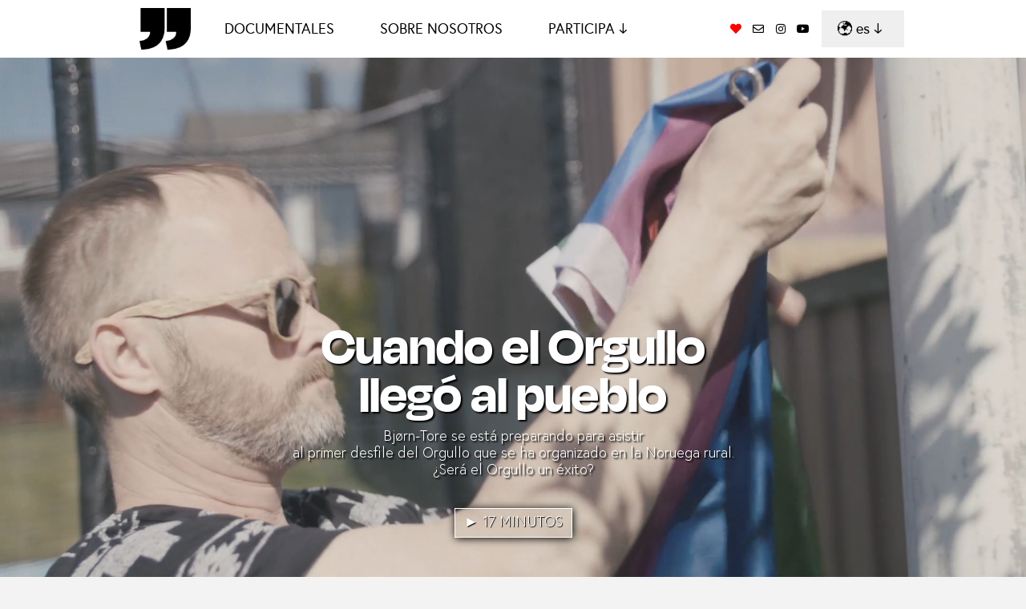

--- FILE ---
content_type: text/html; charset=UTF-8
request_url: https://www.99.media/es/
body_size: 13011
content:
<!doctype html>
<html lang="es-ES">
<head>
	<meta charset="UTF-8">
	<meta name="viewport" content="width=device-width, initial-scale=1">
	<link rel="profile" href="https://gmpg.org/xfn/11">
	<meta name='robots' content='index, follow, max-image-preview:large, max-snippet:-1, max-video-preview:-1' />
<link rel="alternate" href="https://www.99.media/en/" hreflang="en" />
<link rel="alternate" href="https://www.99.media/es/" hreflang="es" />
<link rel="alternate" href="https://www.99.media/ar/" hreflang="ar" />
<link rel="alternate" href="https://www.99.media/fr/" hreflang="fr" />
<link rel="alternate" href="https://www.99.media/pt/" hreflang="pt" />
<link rel="alternate" href="https://www.99.media/de/" hreflang="de" />
<link rel="alternate" href="https://www.99.media/it/" hreflang="it" />
<link rel="alternate" href="https://www.99.media/zh-cn/" hreflang="zh-CN" />
<link rel="alternate" href="https://www.99.media/zh-tw/" hreflang="zh-TW" />
<link rel="alternate" href="https://www.99.media/pl/" hreflang="pl" />
<link rel="alternate" href="https://www.99.media/hr/" hreflang="hr" />
<link rel="alternate" href="https://www.99.media/ro/" hreflang="ro" />
<link rel="alternate" href="https://www.99.media/" hreflang="x-default" />

	<!-- This site is optimized with the Yoast SEO plugin v26.8 - https://yoast.com/product/yoast-seo-wordpress/ -->
	<title>Cortometrajes documentales de todo el mundo, para todas y todos</title>
	<meta name="description" content="99 es una plataforma que emite cortometrajes documentales subtitulados en más de 10 idiomas. Creemos en el poder de las historias reales." />
	<link rel="canonical" href="https://www.99.media/es/" />
	<meta property="og:locale" content="es_ES" />
	<meta property="og:locale:alternate" content="en_GB" />
	<meta property="og:locale:alternate" content="ar_AR" />
	<meta property="og:locale:alternate" content="fr_FR" />
	<meta property="og:locale:alternate" content="pt_PT" />
	<meta property="og:locale:alternate" content="de_DE" />
	<meta property="og:locale:alternate" content="it_IT" />
	<meta property="og:locale:alternate" content="zh_CN" />
	<meta property="og:locale:alternate" content="zh_TW" />
	<meta property="og:locale:alternate" content="" />
	<meta property="og:locale:alternate" content="hr_HR" />
	<meta property="og:locale:alternate" content="ro_RO" />
	<meta property="og:type" content="website" />
	<meta property="og:title" content="Cortometrajes documentales de todo el mundo, para todas y todos" />
	<meta property="og:description" content="99 es una plataforma que emite cortometrajes documentales subtitulados en más de 10 idiomas. Creemos en el poder de las historias reales." />
	<meta property="og:url" content="https://www.99.media/es/" />
	<meta property="og:site_name" content="99" />
	<meta property="article:publisher" content="http://www.facebook.com/99docs" />
	<meta property="article:modified_time" content="2025-11-27T09:08:48+00:00" />
	<meta property="og:image" content="https://www.99.media/wp-content/uploads/2022/11/Tungrus-04-99.media_.png" />
	<meta property="og:image:width" content="1724" />
	<meta property="og:image:height" content="936" />
	<meta property="og:image:type" content="image/png" />
	<meta name="twitter:card" content="summary_large_image" />
	<meta name="twitter:image" content="https://www.99.media/wp-content/uploads/2022/11/Tungrus-04-99.media_.png" />
	<meta name="twitter:site" content="@99media_" />
	<script type="application/ld+json" class="yoast-schema-graph">{"@context":"https://schema.org","@graph":[{"@type":"WebPage","@id":"https://www.99.media/es/","url":"https://www.99.media/es/","name":"Cortometrajes documentales de todo el mundo, para todas y todos","isPartOf":{"@id":"https://www.99.media/es/#website"},"about":{"@id":"https://www.99.media/es/#organization"},"primaryImageOfPage":{"@id":"https://www.99.media/es/#primaryimage"},"image":{"@id":"https://www.99.media/es/#primaryimage"},"thumbnailUrl":"https://www.99.media/wp-content/uploads/2022/11/Tungrus-04-99.media_.png","datePublished":"2015-10-07T11:33:49+00:00","dateModified":"2025-11-27T09:08:48+00:00","description":"99 es una plataforma que emite cortometrajes documentales subtitulados en más de 10 idiomas. Creemos en el poder de las historias reales.","breadcrumb":{"@id":"https://www.99.media/es/#breadcrumb"},"inLanguage":"es","potentialAction":[{"@type":"ReadAction","target":["https://www.99.media/es/"]}]},{"@type":"ImageObject","inLanguage":"es","@id":"https://www.99.media/es/#primaryimage","url":"https://www.99.media/wp-content/uploads/2022/11/Tungrus-04-99.media_.png","contentUrl":"https://www.99.media/wp-content/uploads/2022/11/Tungrus-04-99.media_.png","width":1724,"height":936,"caption":"Tungrus | 99.media"},{"@type":"BreadcrumbList","@id":"https://www.99.media/es/#breadcrumb","itemListElement":[{"@type":"ListItem","position":1,"name":"Home"}]},{"@type":"WebSite","@id":"https://www.99.media/es/#website","url":"https://www.99.media/es/","name":"99","description":"Short Documentary Films for All","publisher":{"@id":"https://www.99.media/es/#organization"},"potentialAction":[{"@type":"SearchAction","target":{"@type":"EntryPoint","urlTemplate":"https://www.99.media/es/?s={search_term_string}"},"query-input":{"@type":"PropertyValueSpecification","valueRequired":true,"valueName":"search_term_string"}}],"inLanguage":"es"},{"@type":"Organization","@id":"https://www.99.media/es/#organization","name":"99.media","url":"https://www.99.media/es/","logo":{"@type":"ImageObject","inLanguage":"es","@id":"https://www.99.media/es/#/schema/logo/image/","url":"https://www.99.media/wp-content/uploads/2015/10/cropped-Logo_2501-e1444938429828.png","contentUrl":"https://www.99.media/wp-content/uploads/2015/10/cropped-Logo_2501-e1444938429828.png","width":100,"height":100,"caption":"99.media"},"image":{"@id":"https://www.99.media/es/#/schema/logo/image/"},"sameAs":["http://www.facebook.com/99docs","https://x.com/99media_","http://www.youtube.com/channel/UC8TNf0qmrRO6NvbbWLpVLEQ"]}]}</script>
	<!-- / Yoast SEO plugin. -->


<link rel="alternate" type="application/rss+xml" title="99 &raquo; Feed" href="https://www.99.media/es/feed/" />
<link rel="alternate" type="application/rss+xml" title="99 &raquo; Feed de los comentarios" href="https://www.99.media/es/comments/feed/" />
<link rel="alternate" title="oEmbed (JSON)" type="application/json+oembed" href="https://www.99.media/wp-json/oembed/1.0/embed?url=https%3A%2F%2Fwww.99.media%2Fes%2F&#038;lang=es" />
<link rel="alternate" title="oEmbed (XML)" type="text/xml+oembed" href="https://www.99.media/wp-json/oembed/1.0/embed?url=https%3A%2F%2Fwww.99.media%2Fes%2F&#038;format=xml&#038;lang=es" />
<style id='wp-img-auto-sizes-contain-inline-css'>
img:is([sizes=auto i],[sizes^="auto," i]){contain-intrinsic-size:3000px 1500px}
/*# sourceURL=wp-img-auto-sizes-contain-inline-css */
</style>
<style id='wp-emoji-styles-inline-css'>

	img.wp-smiley, img.emoji {
		display: inline !important;
		border: none !important;
		box-shadow: none !important;
		height: 1em !important;
		width: 1em !important;
		margin: 0 0.07em !important;
		vertical-align: -0.1em !important;
		background: none !important;
		padding: 0 !important;
	}
/*# sourceURL=wp-emoji-styles-inline-css */
</style>
<style id='classic-theme-styles-inline-css'>
/*! This file is auto-generated */
.wp-block-button__link{color:#fff;background-color:#32373c;border-radius:9999px;box-shadow:none;text-decoration:none;padding:calc(.667em + 2px) calc(1.333em + 2px);font-size:1.125em}.wp-block-file__button{background:#32373c;color:#fff;text-decoration:none}
/*# sourceURL=/wp-includes/css/classic-themes.min.css */
</style>
<style id='wpgb-head-inline-css'>
.wp-grid-builder:not(.wpgb-template),.wpgb-facet{opacity:0.01}.wpgb-facet fieldset{margin:0;padding:0;border:none;outline:none;box-shadow:none}.wpgb-facet fieldset:last-child{margin-bottom:40px;}.wpgb-facet fieldset legend.wpgb-sr-only{height:1px;width:1px}
/*# sourceURL=wpgb-head-inline-css */
</style>
<link rel='stylesheet' id='hello-elementor-css' href='https://www.99.media/wp-content/themes/hello-elementor/style.min.css?ver=3.0.1' media='all' />
<link rel='stylesheet' id='hello-elementor-theme-style-css' href='https://www.99.media/wp-content/themes/hello-elementor/theme.min.css?ver=3.0.1' media='all' />
<link rel='stylesheet' id='hello-elementor-header-footer-css' href='https://www.99.media/wp-content/themes/hello-elementor/header-footer.min.css?ver=3.0.1' media='all' />
<link rel='stylesheet' id='elementor-icons-css' href='https://www.99.media/wp-content/plugins/elementor/assets/lib/eicons/css/elementor-icons.min.css?ver=5.30.0' media='all' />
<link rel='stylesheet' id='elementor-frontend-css' href='https://www.99.media/wp-content/plugins/elementor/assets/css/frontend.min.css?ver=3.23.4' media='all' />
<link rel='stylesheet' id='swiper-css' href='https://www.99.media/wp-content/plugins/elementor/assets/lib/swiper/v8/css/swiper.min.css?ver=8.4.5' media='all' />
<link rel='stylesheet' id='elementor-post-31029-css' href='https://www.99.media/wp-content/uploads/elementor/css/post-31029.css?ver=1766335133' media='all' />
<link rel='stylesheet' id='elementor-pro-css' href='https://www.99.media/wp-content/plugins/elementor-pro/assets/css/frontend.min.css?ver=3.15.0' media='all' />
<link rel='stylesheet' id='font-awesome-5-all-css' href='https://www.99.media/wp-content/plugins/elementor/assets/lib/font-awesome/css/all.min.css?ver=3.23.4' media='all' />
<link rel='stylesheet' id='font-awesome-4-shim-css' href='https://www.99.media/wp-content/plugins/elementor/assets/lib/font-awesome/css/v4-shims.min.css?ver=3.23.4' media='all' />
<link rel='stylesheet' id='elementor-post-16477-css' href='https://www.99.media/wp-content/uploads/elementor/css/post-16477.css?ver=1766337035' media='all' />
<link rel='stylesheet' id='elementor-post-32381-css' href='https://www.99.media/wp-content/uploads/elementor/css/post-32381.css?ver=1766335172' media='all' />
<link rel='stylesheet' id='elementor-icons-shared-0-css' href='https://www.99.media/wp-content/plugins/elementor/assets/lib/font-awesome/css/fontawesome.min.css?ver=5.15.3' media='all' />
<link rel='stylesheet' id='elementor-icons-fa-solid-css' href='https://www.99.media/wp-content/plugins/elementor/assets/lib/font-awesome/css/solid.min.css?ver=5.15.3' media='all' />
<link rel='stylesheet' id='elementor-icons-fa-regular-css' href='https://www.99.media/wp-content/plugins/elementor/assets/lib/font-awesome/css/regular.min.css?ver=5.15.3' media='all' />
<link rel='stylesheet' id='elementor-icons-fa-brands-css' href='https://www.99.media/wp-content/plugins/elementor/assets/lib/font-awesome/css/brands.min.css?ver=5.15.3' media='all' />
<script src="https://www.99.media/wp-content/plugins/elementor/assets/lib/font-awesome/js/v4-shims.min.js?ver=3.23.4" id="font-awesome-4-shim-js"></script>
<link rel="https://api.w.org/" href="https://www.99.media/wp-json/" /><link rel="alternate" title="JSON" type="application/json" href="https://www.99.media/wp-json/wp/v2/pages/16477" /><link rel="EditURI" type="application/rsd+xml" title="RSD" href="https://www.99.media/xmlrpc.php?rsd" />

<link rel='shortlink' href='https://www.99.media/' />
<noscript><style>.wp-grid-builder .wpgb-card.wpgb-card-hidden .wpgb-card-wrapper{opacity:1!important;visibility:visible!important;transform:none!important}.wpgb-facet {opacity:1!important;pointer-events:auto!important}.wpgb-facet *:not(.wpgb-pagination-facet){display:none}</style></noscript>			<style>
				.e-con.e-parent:nth-of-type(n+4):not(.e-lazyloaded):not(.e-no-lazyload),
				.e-con.e-parent:nth-of-type(n+4):not(.e-lazyloaded):not(.e-no-lazyload) * {
					background-image: none !important;
				}
				@media screen and (max-height: 1024px) {
					.e-con.e-parent:nth-of-type(n+3):not(.e-lazyloaded):not(.e-no-lazyload),
					.e-con.e-parent:nth-of-type(n+3):not(.e-lazyloaded):not(.e-no-lazyload) * {
						background-image: none !important;
					}
				}
				@media screen and (max-height: 640px) {
					.e-con.e-parent:nth-of-type(n+2):not(.e-lazyloaded):not(.e-no-lazyload),
					.e-con.e-parent:nth-of-type(n+2):not(.e-lazyloaded):not(.e-no-lazyload) * {
						background-image: none !important;
					}
				}
			</style>
			<link rel="icon" href="https://www.99.media/wp-content/uploads/2015/02/cropped-Logo_ICO-32x32.png" sizes="32x32" />
<link rel="icon" href="https://www.99.media/wp-content/uploads/2015/02/cropped-Logo_ICO-192x192.png" sizes="192x192" />
<link rel="apple-touch-icon" href="https://www.99.media/wp-content/uploads/2015/02/cropped-Logo_ICO-180x180.png" />
<meta name="msapplication-TileImage" content="https://www.99.media/wp-content/uploads/2015/02/cropped-Logo_ICO-270x270.png" />
		<style id="wp-custom-css">
			.page .entry-title {

display: none;

}

		</style>
		<style id='global-styles-inline-css'>
:root{--wp--preset--aspect-ratio--square: 1;--wp--preset--aspect-ratio--4-3: 4/3;--wp--preset--aspect-ratio--3-4: 3/4;--wp--preset--aspect-ratio--3-2: 3/2;--wp--preset--aspect-ratio--2-3: 2/3;--wp--preset--aspect-ratio--16-9: 16/9;--wp--preset--aspect-ratio--9-16: 9/16;--wp--preset--color--black: #000000;--wp--preset--color--cyan-bluish-gray: #abb8c3;--wp--preset--color--white: #ffffff;--wp--preset--color--pale-pink: #f78da7;--wp--preset--color--vivid-red: #cf2e2e;--wp--preset--color--luminous-vivid-orange: #ff6900;--wp--preset--color--luminous-vivid-amber: #fcb900;--wp--preset--color--light-green-cyan: #7bdcb5;--wp--preset--color--vivid-green-cyan: #00d084;--wp--preset--color--pale-cyan-blue: #8ed1fc;--wp--preset--color--vivid-cyan-blue: #0693e3;--wp--preset--color--vivid-purple: #9b51e0;--wp--preset--gradient--vivid-cyan-blue-to-vivid-purple: linear-gradient(135deg,rgb(6,147,227) 0%,rgb(155,81,224) 100%);--wp--preset--gradient--light-green-cyan-to-vivid-green-cyan: linear-gradient(135deg,rgb(122,220,180) 0%,rgb(0,208,130) 100%);--wp--preset--gradient--luminous-vivid-amber-to-luminous-vivid-orange: linear-gradient(135deg,rgb(252,185,0) 0%,rgb(255,105,0) 100%);--wp--preset--gradient--luminous-vivid-orange-to-vivid-red: linear-gradient(135deg,rgb(255,105,0) 0%,rgb(207,46,46) 100%);--wp--preset--gradient--very-light-gray-to-cyan-bluish-gray: linear-gradient(135deg,rgb(238,238,238) 0%,rgb(169,184,195) 100%);--wp--preset--gradient--cool-to-warm-spectrum: linear-gradient(135deg,rgb(74,234,220) 0%,rgb(151,120,209) 20%,rgb(207,42,186) 40%,rgb(238,44,130) 60%,rgb(251,105,98) 80%,rgb(254,248,76) 100%);--wp--preset--gradient--blush-light-purple: linear-gradient(135deg,rgb(255,206,236) 0%,rgb(152,150,240) 100%);--wp--preset--gradient--blush-bordeaux: linear-gradient(135deg,rgb(254,205,165) 0%,rgb(254,45,45) 50%,rgb(107,0,62) 100%);--wp--preset--gradient--luminous-dusk: linear-gradient(135deg,rgb(255,203,112) 0%,rgb(199,81,192) 50%,rgb(65,88,208) 100%);--wp--preset--gradient--pale-ocean: linear-gradient(135deg,rgb(255,245,203) 0%,rgb(182,227,212) 50%,rgb(51,167,181) 100%);--wp--preset--gradient--electric-grass: linear-gradient(135deg,rgb(202,248,128) 0%,rgb(113,206,126) 100%);--wp--preset--gradient--midnight: linear-gradient(135deg,rgb(2,3,129) 0%,rgb(40,116,252) 100%);--wp--preset--font-size--small: 13px;--wp--preset--font-size--medium: 20px;--wp--preset--font-size--large: 36px;--wp--preset--font-size--x-large: 42px;--wp--preset--spacing--20: 0.44rem;--wp--preset--spacing--30: 0.67rem;--wp--preset--spacing--40: 1rem;--wp--preset--spacing--50: 1.5rem;--wp--preset--spacing--60: 2.25rem;--wp--preset--spacing--70: 3.38rem;--wp--preset--spacing--80: 5.06rem;--wp--preset--shadow--natural: 6px 6px 9px rgba(0, 0, 0, 0.2);--wp--preset--shadow--deep: 12px 12px 50px rgba(0, 0, 0, 0.4);--wp--preset--shadow--sharp: 6px 6px 0px rgba(0, 0, 0, 0.2);--wp--preset--shadow--outlined: 6px 6px 0px -3px rgb(255, 255, 255), 6px 6px rgb(0, 0, 0);--wp--preset--shadow--crisp: 6px 6px 0px rgb(0, 0, 0);}:where(.is-layout-flex){gap: 0.5em;}:where(.is-layout-grid){gap: 0.5em;}body .is-layout-flex{display: flex;}.is-layout-flex{flex-wrap: wrap;align-items: center;}.is-layout-flex > :is(*, div){margin: 0;}body .is-layout-grid{display: grid;}.is-layout-grid > :is(*, div){margin: 0;}:where(.wp-block-columns.is-layout-flex){gap: 2em;}:where(.wp-block-columns.is-layout-grid){gap: 2em;}:where(.wp-block-post-template.is-layout-flex){gap: 1.25em;}:where(.wp-block-post-template.is-layout-grid){gap: 1.25em;}.has-black-color{color: var(--wp--preset--color--black) !important;}.has-cyan-bluish-gray-color{color: var(--wp--preset--color--cyan-bluish-gray) !important;}.has-white-color{color: var(--wp--preset--color--white) !important;}.has-pale-pink-color{color: var(--wp--preset--color--pale-pink) !important;}.has-vivid-red-color{color: var(--wp--preset--color--vivid-red) !important;}.has-luminous-vivid-orange-color{color: var(--wp--preset--color--luminous-vivid-orange) !important;}.has-luminous-vivid-amber-color{color: var(--wp--preset--color--luminous-vivid-amber) !important;}.has-light-green-cyan-color{color: var(--wp--preset--color--light-green-cyan) !important;}.has-vivid-green-cyan-color{color: var(--wp--preset--color--vivid-green-cyan) !important;}.has-pale-cyan-blue-color{color: var(--wp--preset--color--pale-cyan-blue) !important;}.has-vivid-cyan-blue-color{color: var(--wp--preset--color--vivid-cyan-blue) !important;}.has-vivid-purple-color{color: var(--wp--preset--color--vivid-purple) !important;}.has-black-background-color{background-color: var(--wp--preset--color--black) !important;}.has-cyan-bluish-gray-background-color{background-color: var(--wp--preset--color--cyan-bluish-gray) !important;}.has-white-background-color{background-color: var(--wp--preset--color--white) !important;}.has-pale-pink-background-color{background-color: var(--wp--preset--color--pale-pink) !important;}.has-vivid-red-background-color{background-color: var(--wp--preset--color--vivid-red) !important;}.has-luminous-vivid-orange-background-color{background-color: var(--wp--preset--color--luminous-vivid-orange) !important;}.has-luminous-vivid-amber-background-color{background-color: var(--wp--preset--color--luminous-vivid-amber) !important;}.has-light-green-cyan-background-color{background-color: var(--wp--preset--color--light-green-cyan) !important;}.has-vivid-green-cyan-background-color{background-color: var(--wp--preset--color--vivid-green-cyan) !important;}.has-pale-cyan-blue-background-color{background-color: var(--wp--preset--color--pale-cyan-blue) !important;}.has-vivid-cyan-blue-background-color{background-color: var(--wp--preset--color--vivid-cyan-blue) !important;}.has-vivid-purple-background-color{background-color: var(--wp--preset--color--vivid-purple) !important;}.has-black-border-color{border-color: var(--wp--preset--color--black) !important;}.has-cyan-bluish-gray-border-color{border-color: var(--wp--preset--color--cyan-bluish-gray) !important;}.has-white-border-color{border-color: var(--wp--preset--color--white) !important;}.has-pale-pink-border-color{border-color: var(--wp--preset--color--pale-pink) !important;}.has-vivid-red-border-color{border-color: var(--wp--preset--color--vivid-red) !important;}.has-luminous-vivid-orange-border-color{border-color: var(--wp--preset--color--luminous-vivid-orange) !important;}.has-luminous-vivid-amber-border-color{border-color: var(--wp--preset--color--luminous-vivid-amber) !important;}.has-light-green-cyan-border-color{border-color: var(--wp--preset--color--light-green-cyan) !important;}.has-vivid-green-cyan-border-color{border-color: var(--wp--preset--color--vivid-green-cyan) !important;}.has-pale-cyan-blue-border-color{border-color: var(--wp--preset--color--pale-cyan-blue) !important;}.has-vivid-cyan-blue-border-color{border-color: var(--wp--preset--color--vivid-cyan-blue) !important;}.has-vivid-purple-border-color{border-color: var(--wp--preset--color--vivid-purple) !important;}.has-vivid-cyan-blue-to-vivid-purple-gradient-background{background: var(--wp--preset--gradient--vivid-cyan-blue-to-vivid-purple) !important;}.has-light-green-cyan-to-vivid-green-cyan-gradient-background{background: var(--wp--preset--gradient--light-green-cyan-to-vivid-green-cyan) !important;}.has-luminous-vivid-amber-to-luminous-vivid-orange-gradient-background{background: var(--wp--preset--gradient--luminous-vivid-amber-to-luminous-vivid-orange) !important;}.has-luminous-vivid-orange-to-vivid-red-gradient-background{background: var(--wp--preset--gradient--luminous-vivid-orange-to-vivid-red) !important;}.has-very-light-gray-to-cyan-bluish-gray-gradient-background{background: var(--wp--preset--gradient--very-light-gray-to-cyan-bluish-gray) !important;}.has-cool-to-warm-spectrum-gradient-background{background: var(--wp--preset--gradient--cool-to-warm-spectrum) !important;}.has-blush-light-purple-gradient-background{background: var(--wp--preset--gradient--blush-light-purple) !important;}.has-blush-bordeaux-gradient-background{background: var(--wp--preset--gradient--blush-bordeaux) !important;}.has-luminous-dusk-gradient-background{background: var(--wp--preset--gradient--luminous-dusk) !important;}.has-pale-ocean-gradient-background{background: var(--wp--preset--gradient--pale-ocean) !important;}.has-electric-grass-gradient-background{background: var(--wp--preset--gradient--electric-grass) !important;}.has-midnight-gradient-background{background: var(--wp--preset--gradient--midnight) !important;}.has-small-font-size{font-size: var(--wp--preset--font-size--small) !important;}.has-medium-font-size{font-size: var(--wp--preset--font-size--medium) !important;}.has-large-font-size{font-size: var(--wp--preset--font-size--large) !important;}.has-x-large-font-size{font-size: var(--wp--preset--font-size--x-large) !important;}
/*# sourceURL=global-styles-inline-css */
</style>
<link rel='stylesheet' id='e-animations-css' href='https://www.99.media/wp-content/plugins/elementor/assets/lib/animations/animations.min.css?ver=3.23.4' media='all' />
</head>
<body class="home wp-singular page-template-default page page-id-16477 wp-custom-logo wp-theme-hello-elementor elementor-default elementor-kit-31029 elementor-page elementor-page-16477">


<a class="skip-link screen-reader-text" href="#content">Ir al contenido</a>

		<div data-elementor-type="header" data-elementor-id="32381" class="elementor elementor-32381 elementor-location-header" data-elementor-post-type="elementor_library">
					<div class="elementor-section-wrap">
								<header class="elementor-section elementor-top-section elementor-element elementor-element-76b56318 elementor-section-content-middle elementor-section-boxed elementor-section-height-default elementor-section-height-default" data-id="76b56318" data-element_type="section" data-settings="{&quot;background_background&quot;:&quot;classic&quot;,&quot;sticky&quot;:&quot;top&quot;,&quot;motion_fx_motion_fx_scrolling&quot;:&quot;yes&quot;,&quot;motion_fx_devices&quot;:[&quot;desktop&quot;,&quot;tablet&quot;,&quot;mobile&quot;],&quot;sticky_on&quot;:[&quot;desktop&quot;,&quot;tablet&quot;,&quot;mobile&quot;],&quot;sticky_offset&quot;:0,&quot;sticky_effects_offset&quot;:0}">
						<div class="elementor-container elementor-column-gap-default">
					<div class="elementor-column elementor-col-25 elementor-top-column elementor-element elementor-element-6a7da83d" data-id="6a7da83d" data-element_type="column">
			<div class="elementor-widget-wrap elementor-element-populated">
						<div class="elementor-element elementor-element-2c21737e elementor-widget elementor-widget-image" data-id="2c21737e" data-element_type="widget" data-widget_type="image.default">
				<div class="elementor-widget-container">
														<a href="https://www.99.media/es">
							<img width="100" height="81" src="https://www.99.media/wp-content/uploads/2020/07/99_Logo_Noir-copie.png" class="attachment-full size-full wp-image-32369" alt="99.media | Logo" />								</a>
													</div>
				</div>
					</div>
		</div>
				<div class="elementor-column elementor-col-25 elementor-top-column elementor-element elementor-element-7b35372b" data-id="7b35372b" data-element_type="column">
			<div class="elementor-widget-wrap elementor-element-populated">
						<div class="elementor-element elementor-element-3d7fc818 elementor-nav-menu__align-center elementor-nav-menu--dropdown-mobile elementor-nav-menu__text-align-center elementor-nav-menu--toggle elementor-nav-menu--burger elementor-widget elementor-widget-nav-menu" data-id="3d7fc818" data-element_type="widget" data-settings="{&quot;submenu_icon&quot;:{&quot;value&quot;:&quot;&lt;i class=\&quot;\&quot;&gt;&lt;\/i&gt;&quot;,&quot;library&quot;:&quot;&quot;},&quot;layout&quot;:&quot;horizontal&quot;,&quot;toggle&quot;:&quot;burger&quot;}" data-widget_type="nav-menu.default">
				<div class="elementor-widget-container">
						<nav class="elementor-nav-menu--main elementor-nav-menu__container elementor-nav-menu--layout-horizontal e--pointer-none">
				<ul id="menu-1-3d7fc818" class="elementor-nav-menu"><li class="menu-item menu-item-type-custom menu-item-object-custom menu-item-16484"><a href="http://www.99.media/es/documentales" class="elementor-item">DOCUMENTALES</a></li>
<li class="menu-item menu-item-type-custom menu-item-object-custom menu-item-16512"><a href="http://www.99.media/es/sobre-nosotros" class="elementor-item">SOBRE NOSOTROS</a></li>
<li class="menu-item menu-item-type-custom menu-item-object-custom menu-item-has-children menu-item-30039"><a class="elementor-item">PARTICIPA ↓</a>
<ul class="sub-menu elementor-nav-menu--dropdown">
	<li class="menu-item menu-item-type-custom menu-item-object-custom menu-item-16513"><a href="https://www.99.media/es/proponer" class="elementor-sub-item">ENVÍA UNA PELÍCULA</a></li>
	<li class="menu-item menu-item-type-custom menu-item-object-custom menu-item-28788"><a href="https://www.99.media/es/proyectar-nuestras-peliculas/" class="elementor-sub-item">PROYECTA NUESTRAS PELÍCULAS</a></li>
	<li class="menu-item menu-item-type-custom menu-item-object-custom menu-item-30040"><a href="https://www.99.media/es/unete-a-nuestra-comunidad-de-traductores/" class="elementor-sub-item">TRADUCE</a></li>
	<li class="menu-item menu-item-type-custom menu-item-object-custom menu-item-18713"><a href="https://www.99.media/es/apoyanos/" class="elementor-sub-item">♥ HAZTE SOCIO/A</a></li>
</ul>
</li>
</ul>			</nav>
					<div class="elementor-menu-toggle" role="button" tabindex="0" aria-label="Alternar menú" aria-expanded="false">
			<i aria-hidden="true" role="presentation" class="elementor-menu-toggle__icon--open eicon-menu-bar"></i><i aria-hidden="true" role="presentation" class="elementor-menu-toggle__icon--close eicon-close"></i>			<span class="elementor-screen-only">Menú</span>
		</div>
					<nav class="elementor-nav-menu--dropdown elementor-nav-menu__container" aria-hidden="true">
				<ul id="menu-2-3d7fc818" class="elementor-nav-menu"><li class="menu-item menu-item-type-custom menu-item-object-custom menu-item-16484"><a href="http://www.99.media/es/documentales" class="elementor-item" tabindex="-1">DOCUMENTALES</a></li>
<li class="menu-item menu-item-type-custom menu-item-object-custom menu-item-16512"><a href="http://www.99.media/es/sobre-nosotros" class="elementor-item" tabindex="-1">SOBRE NOSOTROS</a></li>
<li class="menu-item menu-item-type-custom menu-item-object-custom menu-item-has-children menu-item-30039"><a class="elementor-item" tabindex="-1">PARTICIPA ↓</a>
<ul class="sub-menu elementor-nav-menu--dropdown">
	<li class="menu-item menu-item-type-custom menu-item-object-custom menu-item-16513"><a href="https://www.99.media/es/proponer" class="elementor-sub-item" tabindex="-1">ENVÍA UNA PELÍCULA</a></li>
	<li class="menu-item menu-item-type-custom menu-item-object-custom menu-item-28788"><a href="https://www.99.media/es/proyectar-nuestras-peliculas/" class="elementor-sub-item" tabindex="-1">PROYECTA NUESTRAS PELÍCULAS</a></li>
	<li class="menu-item menu-item-type-custom menu-item-object-custom menu-item-30040"><a href="https://www.99.media/es/unete-a-nuestra-comunidad-de-traductores/" class="elementor-sub-item" tabindex="-1">TRADUCE</a></li>
	<li class="menu-item menu-item-type-custom menu-item-object-custom menu-item-18713"><a href="https://www.99.media/es/apoyanos/" class="elementor-sub-item" tabindex="-1">♥ HAZTE SOCIO/A</a></li>
</ul>
</li>
</ul>			</nav>
				</div>
				</div>
					</div>
		</div>
				<div class="elementor-column elementor-col-25 elementor-top-column elementor-element elementor-element-55a1e2" data-id="55a1e2" data-element_type="column">
			<div class="elementor-widget-wrap elementor-element-populated">
						<div class="elementor-element elementor-element-592a3eb9 e-grid-align-mobile-left elementor-shape-square elementor-widget__width-initial e-grid-align-right elementor-grid-0 elementor-widget elementor-widget-social-icons" data-id="592a3eb9" data-element_type="widget" data-widget_type="social-icons.default">
				<div class="elementor-widget-container">
					<div class="elementor-social-icons-wrapper elementor-grid">
							<span class="elementor-grid-item">
					<a class="elementor-icon elementor-social-icon elementor-social-icon-heart elementor-animation-shrink elementor-repeater-item-2a6b227" href="https://www.99.media/es/apoyanos/">
						<span class="elementor-screen-only">Heart</span>
						<i class="fas fa-heart"></i>					</a>
				</span>
							<span class="elementor-grid-item">
					<a class="elementor-icon elementor-social-icon elementor-social-icon-envelope elementor-animation-shrink elementor-repeater-item-de1f633" href="https://www.99.media/es/suscribete-a-nuestra-newsletter/" target="_blank">
						<span class="elementor-screen-only">Envelope</span>
						<i class="far fa-envelope"></i>					</a>
				</span>
							<span class="elementor-grid-item">
					<a class="elementor-icon elementor-social-icon elementor-social-icon-instagram elementor-animation-shrink elementor-repeater-item-f4197c6" href="https://www.instagram.com/99shortdocs/" target="_blank">
						<span class="elementor-screen-only">Instagram</span>
						<i class="fab fa-instagram"></i>					</a>
				</span>
							<span class="elementor-grid-item">
					<a class="elementor-icon elementor-social-icon elementor-social-icon-youtube elementor-animation-shrink elementor-repeater-item-26068e4" href="https://www.youtube.com/@99.shortdocs?sub_confirmation=1" target="_blank">
						<span class="elementor-screen-only">Youtube</span>
						<i class="fab fa-youtube"></i>					</a>
				</span>
					</div>
				</div>
				</div>
					</div>
		</div>
				<div class="elementor-column elementor-col-25 elementor-top-column elementor-element elementor-element-3d8d2c59" data-id="3d8d2c59" data-element_type="column" data-settings="{&quot;background_background&quot;:&quot;classic&quot;}">
			<div class="elementor-widget-wrap elementor-element-populated">
						<div class="elementor-element elementor-element-3bad4c88 elementor-nav-menu__align-justify elementor-nav-menu__text-align-center elementor-nav-menu--dropdown-tablet elementor-widget elementor-widget-nav-menu" data-id="3bad4c88" data-element_type="widget" data-settings="{&quot;submenu_icon&quot;:{&quot;value&quot;:&quot;&lt;i class=\&quot;\&quot;&gt;&lt;\/i&gt;&quot;,&quot;library&quot;:&quot;&quot;},&quot;layout&quot;:&quot;horizontal&quot;}" data-widget_type="nav-menu.default">
				<div class="elementor-widget-container">
						<nav class="elementor-nav-menu--main elementor-nav-menu__container elementor-nav-menu--layout-horizontal e--pointer-none">
				<ul id="menu-1-3bad4c88" class="elementor-nav-menu"><li class="menu-item menu-item-type-custom menu-item-object-custom menu-item-has-children menu-item-47113"><a class="elementor-item">🌍 es ↓</a>
<ul class="sub-menu elementor-nav-menu--dropdown">
	<li class="lang-item lang-item-2 lang-item-en lang-item-first menu-item menu-item-type-custom menu-item-object-custom menu-item-47114-en"><a href="https://www.99.media/en/" hreflang="en-GB" lang="en-GB" class="elementor-sub-item">English</a></li>
	<li class="lang-item lang-item-397 lang-item-ar menu-item menu-item-type-custom menu-item-object-custom menu-item-47114-ar"><a href="https://www.99.media/ar/" hreflang="ar" lang="ar" class="elementor-sub-item">عربي</a></li>
	<li class="lang-item lang-item-182 lang-item-fr menu-item menu-item-type-custom menu-item-object-custom menu-item-47114-fr"><a href="https://www.99.media/fr/" hreflang="fr-FR" lang="fr-FR" class="elementor-sub-item">Français</a></li>
	<li class="lang-item lang-item-203 lang-item-pt menu-item menu-item-type-custom menu-item-object-custom menu-item-47114-pt"><a href="https://www.99.media/pt/" hreflang="pt-PT" lang="pt-PT" class="elementor-sub-item">Português</a></li>
	<li class="lang-item lang-item-192 lang-item-de menu-item menu-item-type-custom menu-item-object-custom menu-item-47114-de"><a href="https://www.99.media/de/" hreflang="de-DE" lang="de-DE" class="elementor-sub-item">Deutsch</a></li>
	<li class="lang-item lang-item-200 lang-item-it menu-item menu-item-type-custom menu-item-object-custom menu-item-47114-it"><a href="https://www.99.media/it/" hreflang="it-IT" lang="it-IT" class="elementor-sub-item">Italiano</a></li>
	<li class="lang-item lang-item-431 lang-item-zh-cn menu-item menu-item-type-custom menu-item-object-custom menu-item-47114-zh-cn"><a href="https://www.99.media/zh-cn/" hreflang="zh-CN" lang="zh-CN" class="elementor-sub-item">简体中文</a></li>
	<li class="lang-item lang-item-441 lang-item-zh-tw menu-item menu-item-type-custom menu-item-object-custom menu-item-47114-zh-tw"><a href="https://www.99.media/zh-tw/" hreflang="zh-TW" lang="zh-TW" class="elementor-sub-item">繁體中文</a></li>
	<li class="lang-item lang-item-435 lang-item-pl menu-item menu-item-type-custom menu-item-object-custom menu-item-47114-pl"><a href="https://www.99.media/pl/" hreflang="pl" lang="pl" class="elementor-sub-item">Polski</a></li>
	<li class="lang-item lang-item-495 lang-item-hr menu-item menu-item-type-custom menu-item-object-custom menu-item-47114-hr"><a href="https://www.99.media/hr/" hreflang="hr" lang="hr" class="elementor-sub-item">Hrvatski</a></li>
	<li class="lang-item lang-item-518 lang-item-ro menu-item menu-item-type-custom menu-item-object-custom menu-item-47114-ro"><a href="https://www.99.media/ro/" hreflang="ro-RO" lang="ro-RO" class="elementor-sub-item">Română (test)</a></li>
</ul>
</li>
</ul>			</nav>
						<nav class="elementor-nav-menu--dropdown elementor-nav-menu__container" aria-hidden="true">
				<ul id="menu-2-3bad4c88" class="elementor-nav-menu"><li class="menu-item menu-item-type-custom menu-item-object-custom menu-item-has-children menu-item-47113"><a class="elementor-item" tabindex="-1">🌍 es ↓</a>
<ul class="sub-menu elementor-nav-menu--dropdown">
	<li class="lang-item lang-item-2 lang-item-en lang-item-first menu-item menu-item-type-custom menu-item-object-custom menu-item-47114-en"><a href="https://www.99.media/en/" hreflang="en-GB" lang="en-GB" class="elementor-sub-item" tabindex="-1">English</a></li>
	<li class="lang-item lang-item-397 lang-item-ar menu-item menu-item-type-custom menu-item-object-custom menu-item-47114-ar"><a href="https://www.99.media/ar/" hreflang="ar" lang="ar" class="elementor-sub-item" tabindex="-1">عربي</a></li>
	<li class="lang-item lang-item-182 lang-item-fr menu-item menu-item-type-custom menu-item-object-custom menu-item-47114-fr"><a href="https://www.99.media/fr/" hreflang="fr-FR" lang="fr-FR" class="elementor-sub-item" tabindex="-1">Français</a></li>
	<li class="lang-item lang-item-203 lang-item-pt menu-item menu-item-type-custom menu-item-object-custom menu-item-47114-pt"><a href="https://www.99.media/pt/" hreflang="pt-PT" lang="pt-PT" class="elementor-sub-item" tabindex="-1">Português</a></li>
	<li class="lang-item lang-item-192 lang-item-de menu-item menu-item-type-custom menu-item-object-custom menu-item-47114-de"><a href="https://www.99.media/de/" hreflang="de-DE" lang="de-DE" class="elementor-sub-item" tabindex="-1">Deutsch</a></li>
	<li class="lang-item lang-item-200 lang-item-it menu-item menu-item-type-custom menu-item-object-custom menu-item-47114-it"><a href="https://www.99.media/it/" hreflang="it-IT" lang="it-IT" class="elementor-sub-item" tabindex="-1">Italiano</a></li>
	<li class="lang-item lang-item-431 lang-item-zh-cn menu-item menu-item-type-custom menu-item-object-custom menu-item-47114-zh-cn"><a href="https://www.99.media/zh-cn/" hreflang="zh-CN" lang="zh-CN" class="elementor-sub-item" tabindex="-1">简体中文</a></li>
	<li class="lang-item lang-item-441 lang-item-zh-tw menu-item menu-item-type-custom menu-item-object-custom menu-item-47114-zh-tw"><a href="https://www.99.media/zh-tw/" hreflang="zh-TW" lang="zh-TW" class="elementor-sub-item" tabindex="-1">繁體中文</a></li>
	<li class="lang-item lang-item-435 lang-item-pl menu-item menu-item-type-custom menu-item-object-custom menu-item-47114-pl"><a href="https://www.99.media/pl/" hreflang="pl" lang="pl" class="elementor-sub-item" tabindex="-1">Polski</a></li>
	<li class="lang-item lang-item-495 lang-item-hr menu-item menu-item-type-custom menu-item-object-custom menu-item-47114-hr"><a href="https://www.99.media/hr/" hreflang="hr" lang="hr" class="elementor-sub-item" tabindex="-1">Hrvatski</a></li>
	<li class="lang-item lang-item-518 lang-item-ro menu-item menu-item-type-custom menu-item-object-custom menu-item-47114-ro"><a href="https://www.99.media/ro/" hreflang="ro-RO" lang="ro-RO" class="elementor-sub-item" tabindex="-1">Română (test)</a></li>
</ul>
</li>
</ul>			</nav>
				</div>
				</div>
					</div>
		</div>
					</div>
		</header>
							</div>
				</div>
		
<main id="content" class="site-main post-16477 page type-page status-publish has-post-thumbnail hentry">

	
	<div class="page-content">
				<div data-elementor-type="wp-page" data-elementor-id="16477" class="elementor elementor-16477" data-elementor-post-type="page">
						<section class="elementor-section elementor-top-section elementor-element elementor-element-7723700a elementor-section-stretched elementor-section-height-full elementor-hidden-tablet elementor-hidden-phone elementor-section-boxed elementor-section-height-default elementor-section-items-middle" data-id="7723700a" data-element_type="section" data-settings="{&quot;stretch_section&quot;:&quot;section-stretched&quot;,&quot;background_background&quot;:&quot;video&quot;,&quot;background_video_link&quot;:&quot;https:\/\/www.99.media\/wp-content\/uploads\/2025\/04\/Pride-loop.mp4&quot;}">
								<div class="elementor-background-video-container elementor-hidden-phone">
													<video class="elementor-background-video-hosted elementor-html5-video" autoplay muted playsinline loop></video>
											</div>
								<div class="elementor-container elementor-column-gap-default">
					<div class="elementor-column elementor-col-100 elementor-top-column elementor-element elementor-element-4dab1e2 elementor-hidden-phone" data-id="4dab1e2" data-element_type="column">
			<div class="elementor-widget-wrap elementor-element-populated">
						<div class="elementor-element elementor-element-6a4aa992 elementor-widget elementor-widget-heading" data-id="6a4aa992" data-element_type="widget" data-widget_type="heading.default">
				<div class="elementor-widget-container">
			<h2 class="elementor-heading-title elementor-size-default"><h2>Cuando el Orgullo</br> llegó al pueblo</h2></h2>		</div>
				</div>
				<div class="elementor-element elementor-element-5dd74942 elementor-widget elementor-widget-heading" data-id="5dd74942" data-element_type="widget" data-widget_type="heading.default">
				<div class="elementor-widget-container">
			<h4 class="elementor-heading-title elementor-size-medium"><h6>Bjørn-Tore se está preparando para asistir</br> al primer desfile del Orgullo que se ha organizado en la Noruega rural. </br>¿Será el Orgullo un éxito?</br></h4>		</div>
				</div>
				<div class="elementor-element elementor-element-7169cee5 elementor-align-center elementor-widget elementor-widget-button" data-id="7169cee5" data-element_type="widget" data-settings="{&quot;_animation&quot;:&quot;none&quot;}" data-widget_type="button.default">
				<div class="elementor-widget-container">
					<div class="elementor-button-wrapper">
			<a class="elementor-button elementor-button-link elementor-size-md elementor-animation-grow" href="https://www.99.media/es/volda-una-region-rural-noruega-esta-preparada-para-el-orgullo/">
						<span class="elementor-button-content-wrapper">
									<span class="elementor-button-text">► 17 MINUTOS</span>
					</span>
					</a>
		</div>
				</div>
				</div>
					</div>
		</div>
					</div>
		</section>
				<section class="elementor-section elementor-top-section elementor-element elementor-element-59293a7 elementor-hidden-desktop elementor-hidden-tablet elementor-section-boxed elementor-section-height-default elementor-section-height-default" data-id="59293a7" data-element_type="section">
						<div class="elementor-container elementor-column-gap-default">
					<div class="elementor-column elementor-col-100 elementor-top-column elementor-element elementor-element-29b608b1" data-id="29b608b1" data-element_type="column">
			<div class="elementor-widget-wrap elementor-element-populated">
						<div class="elementor-element elementor-element-59277e0e elementor-widget elementor-widget-image" data-id="59277e0e" data-element_type="widget" data-widget_type="image.default">
				<div class="elementor-widget-container">
														<a href="https://www.99.media/es/volda-una-region-rural-noruega-esta-preparada-para-el-orgullo/" target="_blank">
							<img fetchpriority="high" decoding="async" width="300" height="169" src="https://www.99.media/wp-content/uploads/2025/07/Cuando-el-Orgullo-llego-al-pueblo-_-99.media_-300x169.jpg" class="attachment-medium size-medium wp-image-55348" alt="Cuando el Orgullo llegó al pueblo | 99.media" srcset="https://www.99.media/wp-content/uploads/2025/07/Cuando-el-Orgullo-llego-al-pueblo-_-99.media_-300x169.jpg 300w, https://www.99.media/wp-content/uploads/2025/07/Cuando-el-Orgullo-llego-al-pueblo-_-99.media_-1024x576.jpg 1024w, https://www.99.media/wp-content/uploads/2025/07/Cuando-el-Orgullo-llego-al-pueblo-_-99.media_-1536x864.jpg 1536w, https://www.99.media/wp-content/uploads/2025/07/Cuando-el-Orgullo-llego-al-pueblo-_-99.media_.jpg 1920w" sizes="(max-width: 300px) 100vw, 300px" />								</a>
													</div>
				</div>
					</div>
		</div>
					</div>
		</section>
				<section class="elementor-section elementor-top-section elementor-element elementor-element-3cd29001 elementor-hidden-desktop elementor-hidden-tablet elementor-section-boxed elementor-section-height-default elementor-section-height-default" data-id="3cd29001" data-element_type="section">
						<div class="elementor-container elementor-column-gap-default">
					<div class="elementor-column elementor-col-50 elementor-top-column elementor-element elementor-element-6e67b825" data-id="6e67b825" data-element_type="column">
			<div class="elementor-widget-wrap elementor-element-populated">
						<div class="elementor-element elementor-element-5a4c4124 elementor-widget elementor-widget-text-editor" data-id="5a4c4124" data-element_type="widget" data-widget_type="text-editor.default">
				<div class="elementor-widget-container">
							<p style="text-align: center;">Bjørn-Tore se está preparando para asistir al primer desfile del Orgullo que se ha organizado en la Noruega rural. ¿Será el Orgullo un éxito?</p>						</div>
				</div>
				<div class="elementor-element elementor-element-2f346d24 elementor-align-center elementor-widget elementor-widget-button" data-id="2f346d24" data-element_type="widget" data-settings="{&quot;_animation&quot;:&quot;none&quot;}" data-widget_type="button.default">
				<div class="elementor-widget-container">
					<div class="elementor-button-wrapper">
			<a class="elementor-button elementor-button-link elementor-size-md elementor-animation-grow" href="https://www.99.media/es/volda-una-region-rural-noruega-esta-preparada-para-el-orgullo/">
						<span class="elementor-button-content-wrapper">
									<span class="elementor-button-text">► 17 MINUTOS</span>
					</span>
					</a>
		</div>
				</div>
				</div>
					</div>
		</div>
				<div class="elementor-column elementor-col-50 elementor-top-column elementor-element elementor-element-4ec70ec6" data-id="4ec70ec6" data-element_type="column">
			<div class="elementor-widget-wrap">
							</div>
		</div>
					</div>
		</section>
				</div>		<div class="post-tags">
					</div>
			</div>

	
</main>

	
<script type="speculationrules">
{"prefetch":[{"source":"document","where":{"and":[{"href_matches":"/*"},{"not":{"href_matches":["/wp-*.php","/wp-admin/*","/wp-content/uploads/*","/wp-content/*","/wp-content/plugins/*","/wp-content/themes/hello-elementor/*","/*\\?(.+)"]}},{"not":{"selector_matches":"a[rel~=\"nofollow\"]"}},{"not":{"selector_matches":".no-prefetch, .no-prefetch a"}}]},"eagerness":"conservative"}]}
</script>
<!-- Matomo -->
<script>
  var _paq = window._paq = window._paq || [];
  /* tracker methods like "setCustomDimension" should be called before "trackPageView" */
  _paq.push(['trackPageView']);
  _paq.push(['enableLinkTracking']);
  (function() {
    var u="https://www.99.media/analytics/";
    _paq.push(['setTrackerUrl', u+'matomo.php']);
    _paq.push(['setSiteId', '1']);
    var d=document, g=d.createElement('script'), s=d.getElementsByTagName('script')[0];
    g.async=true; g.src=u+'matomo.js'; s.parentNode.insertBefore(g,s);
  })();
</script>
<!-- End Matomo Code -->
			<script type='text/javascript'>
				const lazyloadRunObserver = () => {
					const lazyloadBackgrounds = document.querySelectorAll( `.e-con.e-parent:not(.e-lazyloaded)` );
					const lazyloadBackgroundObserver = new IntersectionObserver( ( entries ) => {
						entries.forEach( ( entry ) => {
							if ( entry.isIntersecting ) {
								let lazyloadBackground = entry.target;
								if( lazyloadBackground ) {
									lazyloadBackground.classList.add( 'e-lazyloaded' );
								}
								lazyloadBackgroundObserver.unobserve( entry.target );
							}
						});
					}, { rootMargin: '200px 0px 200px 0px' } );
					lazyloadBackgrounds.forEach( ( lazyloadBackground ) => {
						lazyloadBackgroundObserver.observe( lazyloadBackground );
					} );
				};
				const events = [
					'DOMContentLoaded',
					'elementor/lazyload/observe',
				];
				events.forEach( ( event ) => {
					document.addEventListener( event, lazyloadRunObserver );
				} );
			</script>
			<script id="pll_cookie_script-js-after">
(function() {
				var expirationDate = new Date();
				expirationDate.setTime( expirationDate.getTime() + 31536000 * 1000 );
				document.cookie = "pll_language=es; expires=" + expirationDate.toUTCString() + "; path=/; secure; SameSite=Lax";
			}());

//# sourceURL=pll_cookie_script-js-after
</script>
<script id="rocket-browser-checker-js-after">
"use strict";var _createClass=function(){function defineProperties(target,props){for(var i=0;i<props.length;i++){var descriptor=props[i];descriptor.enumerable=descriptor.enumerable||!1,descriptor.configurable=!0,"value"in descriptor&&(descriptor.writable=!0),Object.defineProperty(target,descriptor.key,descriptor)}}return function(Constructor,protoProps,staticProps){return protoProps&&defineProperties(Constructor.prototype,protoProps),staticProps&&defineProperties(Constructor,staticProps),Constructor}}();function _classCallCheck(instance,Constructor){if(!(instance instanceof Constructor))throw new TypeError("Cannot call a class as a function")}var RocketBrowserCompatibilityChecker=function(){function RocketBrowserCompatibilityChecker(options){_classCallCheck(this,RocketBrowserCompatibilityChecker),this.passiveSupported=!1,this._checkPassiveOption(this),this.options=!!this.passiveSupported&&options}return _createClass(RocketBrowserCompatibilityChecker,[{key:"_checkPassiveOption",value:function(self){try{var options={get passive(){return!(self.passiveSupported=!0)}};window.addEventListener("test",null,options),window.removeEventListener("test",null,options)}catch(err){self.passiveSupported=!1}}},{key:"initRequestIdleCallback",value:function(){!1 in window&&(window.requestIdleCallback=function(cb){var start=Date.now();return setTimeout(function(){cb({didTimeout:!1,timeRemaining:function(){return Math.max(0,50-(Date.now()-start))}})},1)}),!1 in window&&(window.cancelIdleCallback=function(id){return clearTimeout(id)})}},{key:"isDataSaverModeOn",value:function(){return"connection"in navigator&&!0===navigator.connection.saveData}},{key:"supportsLinkPrefetch",value:function(){var elem=document.createElement("link");return elem.relList&&elem.relList.supports&&elem.relList.supports("prefetch")&&window.IntersectionObserver&&"isIntersecting"in IntersectionObserverEntry.prototype}},{key:"isSlowConnection",value:function(){return"connection"in navigator&&"effectiveType"in navigator.connection&&("2g"===navigator.connection.effectiveType||"slow-2g"===navigator.connection.effectiveType)}}]),RocketBrowserCompatibilityChecker}();
//# sourceURL=rocket-browser-checker-js-after
</script>
<script id="rocket-preload-links-js-extra">
var RocketPreloadLinksConfig = {"excludeUris":"/|/acces/|/logout/|/register/|/lostpassword/|/resetpass/|/notpasswordless/|/postpass/|/404-(.*)/|/(?:.+/)?feed(?:/(?:.+/?)?)?$|/(?:.+/)?embed/|/(index.php/)?(.*)wp-json(/.*|$)|/refer/|/go/|/recommend/|/recommends/","usesTrailingSlash":"1","imageExt":"jpg|jpeg|gif|png|tiff|bmp|webp|avif|pdf|doc|docx|xls|xlsx|php","fileExt":"jpg|jpeg|gif|png|tiff|bmp|webp|avif|pdf|doc|docx|xls|xlsx|php|html|htm","siteUrl":"https://www.99.media","onHoverDelay":"100","rateThrottle":"3"};
//# sourceURL=rocket-preload-links-js-extra
</script>
<script id="rocket-preload-links-js-after">
(function() {
"use strict";var r="function"==typeof Symbol&&"symbol"==typeof Symbol.iterator?function(e){return typeof e}:function(e){return e&&"function"==typeof Symbol&&e.constructor===Symbol&&e!==Symbol.prototype?"symbol":typeof e},e=function(){function i(e,t){for(var n=0;n<t.length;n++){var i=t[n];i.enumerable=i.enumerable||!1,i.configurable=!0,"value"in i&&(i.writable=!0),Object.defineProperty(e,i.key,i)}}return function(e,t,n){return t&&i(e.prototype,t),n&&i(e,n),e}}();function i(e,t){if(!(e instanceof t))throw new TypeError("Cannot call a class as a function")}var t=function(){function n(e,t){i(this,n),this.browser=e,this.config=t,this.options=this.browser.options,this.prefetched=new Set,this.eventTime=null,this.threshold=1111,this.numOnHover=0}return e(n,[{key:"init",value:function(){!this.browser.supportsLinkPrefetch()||this.browser.isDataSaverModeOn()||this.browser.isSlowConnection()||(this.regex={excludeUris:RegExp(this.config.excludeUris,"i"),images:RegExp(".("+this.config.imageExt+")$","i"),fileExt:RegExp(".("+this.config.fileExt+")$","i")},this._initListeners(this))}},{key:"_initListeners",value:function(e){-1<this.config.onHoverDelay&&document.addEventListener("mouseover",e.listener.bind(e),e.listenerOptions),document.addEventListener("mousedown",e.listener.bind(e),e.listenerOptions),document.addEventListener("touchstart",e.listener.bind(e),e.listenerOptions)}},{key:"listener",value:function(e){var t=e.target.closest("a"),n=this._prepareUrl(t);if(null!==n)switch(e.type){case"mousedown":case"touchstart":this._addPrefetchLink(n);break;case"mouseover":this._earlyPrefetch(t,n,"mouseout")}}},{key:"_earlyPrefetch",value:function(t,e,n){var i=this,r=setTimeout(function(){if(r=null,0===i.numOnHover)setTimeout(function(){return i.numOnHover=0},1e3);else if(i.numOnHover>i.config.rateThrottle)return;i.numOnHover++,i._addPrefetchLink(e)},this.config.onHoverDelay);t.addEventListener(n,function e(){t.removeEventListener(n,e,{passive:!0}),null!==r&&(clearTimeout(r),r=null)},{passive:!0})}},{key:"_addPrefetchLink",value:function(i){return this.prefetched.add(i.href),new Promise(function(e,t){var n=document.createElement("link");n.rel="prefetch",n.href=i.href,n.onload=e,n.onerror=t,document.head.appendChild(n)}).catch(function(){})}},{key:"_prepareUrl",value:function(e){if(null===e||"object"!==(void 0===e?"undefined":r(e))||!1 in e||-1===["http:","https:"].indexOf(e.protocol))return null;var t=e.href.substring(0,this.config.siteUrl.length),n=this._getPathname(e.href,t),i={original:e.href,protocol:e.protocol,origin:t,pathname:n,href:t+n};return this._isLinkOk(i)?i:null}},{key:"_getPathname",value:function(e,t){var n=t?e.substring(this.config.siteUrl.length):e;return n.startsWith("/")||(n="/"+n),this._shouldAddTrailingSlash(n)?n+"/":n}},{key:"_shouldAddTrailingSlash",value:function(e){return this.config.usesTrailingSlash&&!e.endsWith("/")&&!this.regex.fileExt.test(e)}},{key:"_isLinkOk",value:function(e){return null!==e&&"object"===(void 0===e?"undefined":r(e))&&(!this.prefetched.has(e.href)&&e.origin===this.config.siteUrl&&-1===e.href.indexOf("?")&&-1===e.href.indexOf("#")&&!this.regex.excludeUris.test(e.href)&&!this.regex.images.test(e.href))}}],[{key:"run",value:function(){"undefined"!=typeof RocketPreloadLinksConfig&&new n(new RocketBrowserCompatibilityChecker({capture:!0,passive:!0}),RocketPreloadLinksConfig).init()}}]),n}();t.run();
}());

//# sourceURL=rocket-preload-links-js-after
</script>
<script src="https://www.99.media/wp-includes/js/jquery/jquery.min.js?ver=3.7.1" id="jquery-core-js"></script>
<script src="https://www.99.media/wp-includes/js/jquery/jquery-migrate.min.js?ver=3.4.1" id="jquery-migrate-js"></script>
<script src="https://www.99.media/wp-content/plugins/elementor-pro/assets/lib/smartmenus/jquery.smartmenus.min.js?ver=1.0.1" id="smartmenus-js"></script>
<script src="https://www.99.media/wp-content/plugins/elementor-pro/assets/js/webpack-pro.runtime.min.js?ver=3.15.0" id="elementor-pro-webpack-runtime-js"></script>
<script src="https://www.99.media/wp-content/plugins/elementor/assets/js/webpack.runtime.min.js?ver=3.23.4" id="elementor-webpack-runtime-js"></script>
<script src="https://www.99.media/wp-content/plugins/elementor/assets/js/frontend-modules.min.js?ver=3.23.4" id="elementor-frontend-modules-js"></script>
<script src="https://www.99.media/wp-includes/js/dist/hooks.min.js?ver=dd5603f07f9220ed27f1" id="wp-hooks-js"></script>
<script src="https://www.99.media/wp-includes/js/dist/i18n.min.js?ver=c26c3dc7bed366793375" id="wp-i18n-js"></script>
<script id="wp-i18n-js-after">
wp.i18n.setLocaleData( { 'text direction\u0004ltr': [ 'ltr' ] } );
//# sourceURL=wp-i18n-js-after
</script>
<script id="elementor-pro-frontend-js-before">
var ElementorProFrontendConfig = {"ajaxurl":"https:\/\/www.99.media\/wp-admin\/admin-ajax.php","nonce":"137a99d117","urls":{"assets":"https:\/\/www.99.media\/wp-content\/plugins\/elementor-pro\/assets\/","rest":"https:\/\/www.99.media\/wp-json\/"},"shareButtonsNetworks":{"facebook":{"title":"Facebook","has_counter":true},"twitter":{"title":"Twitter"},"linkedin":{"title":"LinkedIn","has_counter":true},"pinterest":{"title":"Pinterest","has_counter":true},"reddit":{"title":"Reddit","has_counter":true},"vk":{"title":"VK","has_counter":true},"odnoklassniki":{"title":"OK","has_counter":true},"tumblr":{"title":"Tumblr"},"digg":{"title":"Digg"},"skype":{"title":"Skype"},"stumbleupon":{"title":"StumbleUpon","has_counter":true},"mix":{"title":"Mix"},"telegram":{"title":"Telegram"},"pocket":{"title":"Pocket","has_counter":true},"xing":{"title":"XING","has_counter":true},"whatsapp":{"title":"WhatsApp"},"email":{"title":"Email"},"print":{"title":"Print"}},
"facebook_sdk":{"lang":"es_ES","app_id":""},"lottie":{"defaultAnimationUrl":"https:\/\/www.99.media\/wp-content\/plugins\/elementor-pro\/modules\/lottie\/assets\/animations\/default.json"}};
//# sourceURL=elementor-pro-frontend-js-before
</script>
<script src="https://www.99.media/wp-content/plugins/elementor-pro/assets/js/frontend.min.js?ver=3.15.0" id="elementor-pro-frontend-js"></script>
<script src="https://www.99.media/wp-content/plugins/elementor/assets/lib/waypoints/waypoints.min.js?ver=4.0.2" id="elementor-waypoints-js"></script>
<script src="https://www.99.media/wp-includes/js/jquery/ui/core.min.js?ver=1.13.3" id="jquery-ui-core-js"></script>
<script id="elementor-frontend-js-before">
var elementorFrontendConfig = {"environmentMode":{"edit":false,"wpPreview":false,"isScriptDebug":false},"i18n":{"shareOnFacebook":"Compartir en Facebook","shareOnTwitter":"Compartir en Twitter","pinIt":"Pinear","download":"Descargar","downloadImage":"Descargar imagen","fullscreen":"Pantalla completa","zoom":"Zoom","share":"Compartir","playVideo":"Reproducir v\u00eddeo","previous":"Anterior","next":"Siguiente","close":"Cerrar","a11yCarouselWrapperAriaLabel":"Carrusel | Scroll horizontal: Flecha izquierda y derecha","a11yCarouselPrevSlideMessage":"Diapositiva anterior","a11yCarouselNextSlideMessage":"Diapositiva siguiente","a11yCarouselFirstSlideMessage":"Esta es la primera diapositiva","a11yCarouselLastSlideMessage":"Esta es la \u00faltima diapositiva","a11yCarouselPaginationBulletMessage":"Ir a la diapositiva"},"is_rtl":false,"breakpoints":{"xs":0,"sm":480,"md":768,"lg":1025,"xl":1440,"xxl":1600},"responsive":{"breakpoints":{"mobile":{"label":"M\u00f3vil vertical","value":767,"default_value":767,"direction":"max","is_enabled":true},"mobile_extra":{"label":"M\u00f3vil horizontal","value":880,"default_value":880,"direction":"max","is_enabled":false},"tablet":{"label":"Tableta vertical","value":1024,"default_value":1024,"direction":"max","is_enabled":true},"tablet_extra":{"label":"Tableta horizontal","value":1200,"default_value":1200,"direction":"max","is_enabled":false},"laptop":{"label":"Port\u00e1til","value":1366,"default_value":1366,"direction":"max","is_enabled":false},"widescreen":{"label":"Pantalla grande","value":2400,"default_value":2400,"direction":"min","is_enabled":false}}},
"version":"3.23.4","is_static":false,"experimentalFeatures":{"additional_custom_breakpoints":true,"container_grid":true,"e_swiper_latest":true,"e_nested_atomic_repeaters":true,"e_onboarding":true,"theme_builder_v2":true,"home_screen":true,"landing-pages":true,"e_lazyload":true,"page-transitions":true,"notes":true,"loop":true,"form-submissions":true,"e_scroll_snap":true},"urls":{"assets":"https:\/\/www.99.media\/wp-content\/plugins\/elementor\/assets\/","ajaxurl":"https:\/\/www.99.media\/wp-admin\/admin-ajax.php"},"nonces":{"floatingButtonsClickTracking":"f1784206e4"},"swiperClass":"swiper","settings":{"page":[],"editorPreferences":[]},"kit":{"body_background_background":"classic","active_breakpoints":["viewport_mobile","viewport_tablet"],"global_image_lightbox":"yes","lightbox_enable_counter":"yes","lightbox_enable_fullscreen":"yes","lightbox_enable_zoom":"yes","lightbox_enable_share":"yes","lightbox_title_src":"title","lightbox_description_src":"description"},"post":{"id":16477,"title":"Cortometrajes%20documentales%20de%20todo%20el%20mundo%2C%20para%20todas%20y%20todos","excerpt":"","featuredImage":"https:\/\/www.99.media\/wp-content\/uploads\/2022\/11\/Tungrus-04-99.media_-1024x556.png"}};
//# sourceURL=elementor-frontend-js-before
</script>
<script src="https://www.99.media/wp-content/plugins/elementor/assets/js/frontend.min.js?ver=3.23.4" id="elementor-frontend-js"></script>
<script src="https://www.99.media/wp-content/plugins/elementor-pro/assets/js/preloaded-elements-handlers.min.js?ver=3.15.0" id="pro-preloaded-elements-handlers-js"></script>
<script src="https://www.99.media/wp-content/plugins/elementor-pro/assets/lib/sticky/jquery.sticky.min.js?ver=3.15.0" id="e-sticky-js"></script>

<script defer src="https://static.cloudflareinsights.com/beacon.min.js/vcd15cbe7772f49c399c6a5babf22c1241717689176015" integrity="sha512-ZpsOmlRQV6y907TI0dKBHq9Md29nnaEIPlkf84rnaERnq6zvWvPUqr2ft8M1aS28oN72PdrCzSjY4U6VaAw1EQ==" data-cf-beacon='{"version":"2024.11.0","token":"9db386a1e8544cf2aab8561c9250c691","r":1,"server_timing":{"name":{"cfCacheStatus":true,"cfEdge":true,"cfExtPri":true,"cfL4":true,"cfOrigin":true,"cfSpeedBrain":true},"location_startswith":null}}' crossorigin="anonymous"></script>
</body>
</html>


--- FILE ---
content_type: text/css; charset=utf-8
request_url: https://www.99.media/wp-content/uploads/elementor/css/post-31029.css?ver=1766335133
body_size: 878
content:
.elementor-kit-31029{--e-global-color-primary:#6EC1E4;--e-global-color-secondary:#54595F;--e-global-color-text:#7A7A7A;--e-global-color-accent:#61CE70;--e-global-color-198afb6a:#4054B2;--e-global-color-71c58527:#23A45500;--e-global-color-4eeb8850:#000;--e-global-color-4ddc95c4:#FFF;color:#000000;font-family:"Europa", Sans-serif;font-size:18px;font-weight:200;text-transform:none;font-style:normal;background-color:#F3F3F3;}.elementor-kit-31029 p{margin-bottom:0px;}.elementor-kit-31029 a{color:#000000;}.elementor-kit-31029 h1{color:#000000;font-family:"Europa", Sans-serif;}.elementor-kit-31029 h2{color:#FFFFFF;font-family:"Acta", Sans-serif;font-size:70px;line-height:60px;letter-spacing:0px;}.elementor-kit-31029 h3{color:#FFFFFF;font-family:"Acta", Sans-serif;font-size:35px;line-height:30px;}.elementor-kit-31029 h4{color:#000000;font-family:"Acta", Sans-serif;font-size:45px;line-height:39px;}.elementor-kit-31029 h5{color:#000000;font-family:"Acta", Sans-serif;font-size:32px;font-weight:normal;line-height:27px;}.elementor-kit-31029 h6{color:#FFFFFF;font-family:"Europa", Sans-serif;font-size:18px;font-weight:200;}.elementor-kit-31029 button,.elementor-kit-31029 input[type="button"],.elementor-kit-31029 input[type="submit"],.elementor-kit-31029 .elementor-button{font-family:"Europa", Sans-serif;color:#FFFFFF;background-color:rgba(122, 122, 122, 0.45);box-shadow:3px 3px 0px 0px rgba(0,0,0,0.5);border-style:solid;border-width:1px 1px 1px 1px;border-color:#000000;border-radius:0px 0px 0px 0px;}.elementor-kit-31029 button:hover,.elementor-kit-31029 button:focus,.elementor-kit-31029 input[type="button"]:hover,.elementor-kit-31029 input[type="button"]:focus,.elementor-kit-31029 input[type="submit"]:hover,.elementor-kit-31029 input[type="submit"]:focus,.elementor-kit-31029 .elementor-button:hover,.elementor-kit-31029 .elementor-button:focus{background-color:#7A7A7A;}.elementor-kit-31029 input:not([type="button"]):not([type="submit"]),.elementor-kit-31029 textarea,.elementor-kit-31029 .elementor-field-textual{border-style:solid;border-width:1px 1px 1px 1px;border-radius:1px 1px 1px 1px;}.elementor-section.elementor-section-boxed > .elementor-container{max-width:1140px;}.e-con{--container-max-width:1140px;}.elementor-widget:not(:last-child){margin-block-end:20px;}.elementor-element{--widgets-spacing:20px 20px;}{}h1.entry-title{display:var(--page-title-display);}.elementor-kit-31029 e-page-transition{background-color:#FFBC7D;}@media(max-width:1024px){.elementor-section.elementor-section-boxed > .elementor-container{max-width:1024px;}.e-con{--container-max-width:1024px;}}@media(max-width:767px){.elementor-kit-31029{font-size:16px;line-height:1.3em;letter-spacing:0px;}.elementor-kit-31029 p{margin-bottom:20px;}.elementor-kit-31029 h1{font-size:1px;}.elementor-kit-31029 h4{font-size:32px;}.elementor-kit-31029 h5{font-size:20px;line-height:0.9em;}.elementor-section.elementor-section-boxed > .elementor-container{max-width:767px;}.e-con{--container-max-width:767px;}}/* Start custom CSS */h2 {
text-shadow: 2px 2px 2px black;
}

h3 {
text-shadow: 2px 2px 2px black;
}

h6 {
text-shadow: 2px 2px 2px black;
}

strong {
  font-weight: normal;
}

h5 {
font-style: normal;
}

@font-face {
  font-family: 'NotoSansArabic-Regular';
  src: url('/wp-content/uploads/2025/12/NotoSansArabic-Regular.woff2') format('woff2'),
       url('/wp-content/uploads/2025/12/NotoSansArabic-Regular.woff') format('woff');
  font-weight: normal;
  font-style: normal;
  font-display: swap;
}

@font-face {
  font-family: 'NotoSansArabic-ExtraBold';
  src: url('/wp-content/uploads/2025/12/NotoSansArabic-ExtraBold.woff2') format('woff2'),
       url('/wp-content/uploads/2025/12/NotoSansArabic-ExtraBold.woff') format('woff');
  font-weight: normal;
  font-style: normal;
  font-display: swap;
}

html:lang(ar) body,
html:lang(ar) h1,
html:lang(ar) h6,
html:lang(ar) p,
html:lang(ar) li {
  font-family: 'NotoSansArabic-Regular', system-ui, sans-serif;
}

html:lang(ar) h2,
html:lang(ar) h3,
html:lang(ar) h4,
html:lang(ar) h5 {
  font-family: 'NotoSansArabic-ExtraBold', system-ui, sans-serif;
}

.elementor-widget-video div {
    background-color: #000000;
}


h4 {
font-weight: normal !important;}

a:link { 
text-decoration: none !important;}

a:visited { 
text-decoration: none !important;}

a:hover { 
text-decoration: none; !important}

a:active { 
text-decoration: none; !important}

.entry-content a, .elementor-widget-text-editor a {
  background: linear-gradient(180deg,transparent 50%, yellow 50%);
  background-position: bottom;
  background-size: 100% 70%;
  background-repeat: no-repeat;
}

a[href*="twitter.com/intent/tweet"] {
    display: none !important;
}/* End custom CSS */
/* Start Custom Fonts CSS */@font-face {
	font-family: 'Europa';
	font-style: normal;
	font-weight: 200;
	font-display: auto;
	src: url('https://www.99.media/wp-content/uploads/2022/04/2Europa-Light.woff2') format('woff2'),
		url('https://www.99.media/wp-content/uploads/2022/04/2Europa-Light.woff') format('woff');
}
@font-face {
	font-family: 'Europa';
	font-style: normal;
	font-weight: 400;
	font-display: auto;
	src: url('https://www.99.media/wp-content/uploads/2022/04/europa-webfont.woff2') format('woff2'),
		url('https://www.99.media/wp-content/uploads/2022/04/europa-webfont.woff') format('woff');
}
/* End Custom Fonts CSS */
/* Start Custom Fonts CSS */@font-face {
	font-family: 'Acta';
	font-style: normal;
	font-weight: normal;
	font-display: auto;
	src: url('https://www.99.media/wp-content/uploads/2022/04/degulardisplay-webfont.woff2') format('woff2'),
		url('https://www.99.media/wp-content/uploads/2022/04/degulardisplay-webfont.woff') format('woff');
}
/* End Custom Fonts CSS */

--- FILE ---
content_type: text/css; charset=utf-8
request_url: https://www.99.media/wp-content/uploads/elementor/css/post-16477.css?ver=1766337035
body_size: 438
content:
.elementor-16477 .elementor-element.elementor-element-7723700a:not(.elementor-motion-effects-element-type-background), .elementor-16477 .elementor-element.elementor-element-7723700a > .elementor-motion-effects-container > .elementor-motion-effects-layer{background:url("https://www.99.media/wp-content/uploads/2025/04/When-Pride-Came-to-Town-05-99.media_.png.png") 50% 50%;background-size:cover;}.elementor-16477 .elementor-element.elementor-element-7723700a{transition:background 0.3s, border 0.3s, border-radius 0.3s, box-shadow 0.3s;margin-top:0px;margin-bottom:0px;padding:145px 145px 145px 145px;}.elementor-16477 .elementor-element.elementor-element-7723700a > .elementor-background-overlay{transition:background 0.3s, border-radius 0.3s, opacity 0.3s;}.elementor-16477 .elementor-element.elementor-element-4dab1e2 > .elementor-element-populated{margin:0px 0px -200px 0px;--e-column-margin-right:0px;--e-column-margin-left:0px;padding:0px 0px 0px 0px;}.elementor-16477 .elementor-element.elementor-element-6a4aa992{text-align:center;}.elementor-16477 .elementor-element.elementor-element-6a4aa992 .elementor-heading-title{color:#FFFFFF;}.elementor-16477 .elementor-element.elementor-element-6a4aa992 > .elementor-widget-container{margin:0px 0px -30px 0px;}.elementor-16477 .elementor-element.elementor-element-5dd74942{text-align:center;}.elementor-16477 .elementor-element.elementor-element-5dd74942 .elementor-heading-title{color:#FFFFFF;font-family:"Europa", Sans-serif;font-size:18px;font-style:normal;text-decoration:none;line-height:1em;text-shadow:0px 0px 10px rgba(0,0,0,0.3);}.elementor-16477 .elementor-element.elementor-element-7169cee5 .elementor-button{font-family:"Europa", Sans-serif;font-size:18px;line-height:1.4em;text-shadow:1px 1px 1px #000000;background-color:rgba(122, 122, 122, 0);border-style:solid;border-width:1px 1px 1px 1px;border-color:#FFFFFF;border-radius:0px 0px 0px 0px;box-shadow:1px 1px 10px 0px #000000;padding:5px 11px 5px 11px;}.elementor-16477 .elementor-element.elementor-element-5a4c4124{color:#000000;font-family:"Europa", Sans-serif;}.elementor-16477 .elementor-element.elementor-element-2f346d24 .elementor-button{font-family:"Europa", Sans-serif;font-size:18px;line-height:1.4em;fill:#000000;color:#000000;background-color:rgba(122, 122, 122, 0);border-style:solid;border-width:1px 1px 1px 1px;border-color:#000000;border-radius:0px 0px 0px 0px;padding:5px 11px 5px 11px;}@media(max-width:767px){.elementor-16477 .elementor-element.elementor-element-6a4aa992{text-align:center;}.elementor-16477 .elementor-element.elementor-element-6a4aa992 > .elementor-widget-container{margin:0px 0px 0px 0px;padding:0px 0px 0px 0px;}}/* Start Custom Fonts CSS */@font-face {
	font-family: 'Europa';
	font-style: normal;
	font-weight: 200;
	font-display: auto;
	src: url('https://www.99.media/wp-content/uploads/2022/04/2Europa-Light.woff2') format('woff2'),
		url('https://www.99.media/wp-content/uploads/2022/04/2Europa-Light.woff') format('woff');
}
@font-face {
	font-family: 'Europa';
	font-style: normal;
	font-weight: 400;
	font-display: auto;
	src: url('https://www.99.media/wp-content/uploads/2022/04/europa-webfont.woff2') format('woff2'),
		url('https://www.99.media/wp-content/uploads/2022/04/europa-webfont.woff') format('woff');
}
/* End Custom Fonts CSS */

--- FILE ---
content_type: text/css; charset=utf-8
request_url: https://www.99.media/wp-content/uploads/elementor/css/post-32381.css?ver=1766335172
body_size: 1036
content:
.elementor-32381 .elementor-element.elementor-element-76b56318 > .elementor-container{max-width:975px;}.elementor-32381 .elementor-element.elementor-element-76b56318 > .elementor-container > .elementor-column > .elementor-widget-wrap{align-content:center;align-items:center;}.elementor-32381 .elementor-element.elementor-element-76b56318:not(.elementor-motion-effects-element-type-background), .elementor-32381 .elementor-element.elementor-element-76b56318 > .elementor-motion-effects-container > .elementor-motion-effects-layer{background-color:#FFFFFF;}.elementor-32381 .elementor-element.elementor-element-76b56318{transition:background 0.3s, border 0.3s, border-radius 0.3s, box-shadow 0.3s;padding:10px 50px 10px 50px;}.elementor-32381 .elementor-element.elementor-element-76b56318 > .elementor-background-overlay{transition:background 0.3s, border-radius 0.3s, opacity 0.3s;}.elementor-32381 .elementor-element.elementor-element-6a7da83d > .elementor-widget-wrap > .elementor-widget:not(.elementor-widget__width-auto):not(.elementor-widget__width-initial):not(:last-child):not(.elementor-absolute){margin-bottom:0px;}.elementor-32381 .elementor-element.elementor-element-6a7da83d > .elementor-element-populated{margin:0px 0px 0px 0px;--e-column-margin-right:0px;--e-column-margin-left:0px;padding:0px 0px 0px 0px;}.elementor-32381 .elementor-element.elementor-element-2c21737e{text-align:right;}.elementor-32381 .elementor-element.elementor-element-2c21737e img{max-width:75%;}.elementor-32381 .elementor-element.elementor-element-2c21737e > .elementor-widget-container{margin:0px 0px 0px 0px;padding:0px 0px 0px 0px;}.elementor-32381 .elementor-element.elementor-element-7b35372b > .elementor-widget-wrap > .elementor-widget:not(.elementor-widget__width-auto):not(.elementor-widget__width-initial):not(:last-child):not(.elementor-absolute){margin-bottom:0px;}.elementor-32381 .elementor-element.elementor-element-7b35372b > .elementor-element-populated{margin:0px 0px 0px 0px;--e-column-margin-right:0px;--e-column-margin-left:0px;padding:0px 0px 0px 0px;}.elementor-32381 .elementor-element.elementor-element-3d7fc818 .elementor-menu-toggle{margin:0 auto;background-color:rgba(0,0,0,0);}.elementor-32381 .elementor-element.elementor-element-3d7fc818 .elementor-nav-menu .elementor-item{font-size:18px;font-weight:normal;}.elementor-32381 .elementor-element.elementor-element-3d7fc818 .elementor-nav-menu--main .elementor-item{color:#000000;fill:#000000;padding-left:8px;padding-right:8px;}.elementor-32381 .elementor-element.elementor-element-3d7fc818 .elementor-nav-menu--main .elementor-item:hover,
					.elementor-32381 .elementor-element.elementor-element-3d7fc818 .elementor-nav-menu--main .elementor-item.elementor-item-active,
					.elementor-32381 .elementor-element.elementor-element-3d7fc818 .elementor-nav-menu--main .elementor-item.highlighted,
					.elementor-32381 .elementor-element.elementor-element-3d7fc818 .elementor-nav-menu--main .elementor-item:focus{color:#7A7A7A;fill:#7A7A7A;}.elementor-32381 .elementor-element.elementor-element-3d7fc818 .elementor-nav-menu--main .elementor-item.elementor-item-active{color:#000000;}.elementor-32381 .elementor-element.elementor-element-3d7fc818{--e-nav-menu-horizontal-menu-item-margin:calc( 41px / 2 );--nav-menu-icon-size:26px;}.elementor-32381 .elementor-element.elementor-element-3d7fc818 .elementor-nav-menu--main:not(.elementor-nav-menu--layout-horizontal) .elementor-nav-menu > li:not(:last-child){margin-bottom:41px;}.elementor-32381 .elementor-element.elementor-element-3d7fc818 .elementor-nav-menu--dropdown a, .elementor-32381 .elementor-element.elementor-element-3d7fc818 .elementor-menu-toggle{color:#000000;}.elementor-32381 .elementor-element.elementor-element-3d7fc818 .elementor-nav-menu--dropdown{background-color:#FFFFFF;}.elementor-32381 .elementor-element.elementor-element-3d7fc818 .elementor-nav-menu--dropdown a:hover,
					.elementor-32381 .elementor-element.elementor-element-3d7fc818 .elementor-nav-menu--dropdown a.elementor-item-active,
					.elementor-32381 .elementor-element.elementor-element-3d7fc818 .elementor-nav-menu--dropdown a.highlighted,
					.elementor-32381 .elementor-element.elementor-element-3d7fc818 .elementor-menu-toggle:hover{color:#7A7A7A;}.elementor-32381 .elementor-element.elementor-element-3d7fc818 .elementor-nav-menu--dropdown a:hover,
					.elementor-32381 .elementor-element.elementor-element-3d7fc818 .elementor-nav-menu--dropdown a.elementor-item-active,
					.elementor-32381 .elementor-element.elementor-element-3d7fc818 .elementor-nav-menu--dropdown a.highlighted{background-color:#FFFFFF;}.elementor-32381 .elementor-element.elementor-element-3d7fc818 .elementor-nav-menu--dropdown a.elementor-item-active{color:#7A7A7A;background-color:#000000;}.elementor-32381 .elementor-element.elementor-element-3d7fc818 .elementor-nav-menu--dropdown .elementor-item, .elementor-32381 .elementor-element.elementor-element-3d7fc818 .elementor-nav-menu--dropdown  .elementor-sub-item{font-size:18px;font-weight:400;}.elementor-32381 .elementor-element.elementor-element-3d7fc818 .elementor-nav-menu--main .elementor-nav-menu--dropdown, .elementor-32381 .elementor-element.elementor-element-3d7fc818 .elementor-nav-menu__container.elementor-nav-menu--dropdown{box-shadow:1px 1px 10px 0px rgba(0,0,0,0.5);}.elementor-32381 .elementor-element.elementor-element-3d7fc818 .elementor-nav-menu--dropdown a{padding-left:15px;padding-right:15px;padding-top:5px;padding-bottom:5px;}.elementor-32381 .elementor-element.elementor-element-3d7fc818 .elementor-nav-menu--dropdown li:not(:last-child){border-style:none;border-bottom-width:1px;}.elementor-32381 .elementor-element.elementor-element-3d7fc818 .elementor-nav-menu--main > .elementor-nav-menu > li > .elementor-nav-menu--dropdown, .elementor-32381 .elementor-element.elementor-element-3d7fc818 .elementor-nav-menu__container.elementor-nav-menu--dropdown{margin-top:0px !important;}.elementor-32381 .elementor-element.elementor-element-3d7fc818 div.elementor-menu-toggle{color:#000000;}.elementor-32381 .elementor-element.elementor-element-3d7fc818 div.elementor-menu-toggle svg{fill:#000000;}.elementor-bc-flex-widget .elementor-32381 .elementor-element.elementor-element-55a1e2.elementor-column .elementor-widget-wrap{align-items:center;}.elementor-32381 .elementor-element.elementor-element-55a1e2.elementor-column.elementor-element[data-element_type="column"] > .elementor-widget-wrap.elementor-element-populated{align-content:center;align-items:center;}.elementor-32381 .elementor-element.elementor-element-55a1e2.elementor-column > .elementor-widget-wrap{justify-content:center;}.elementor-32381 .elementor-element.elementor-element-55a1e2 > .elementor-widget-wrap > .elementor-widget:not(.elementor-widget__width-auto):not(.elementor-widget__width-initial):not(:last-child):not(.elementor-absolute){margin-bottom:0px;}.elementor-32381 .elementor-element.elementor-element-55a1e2 > .elementor-element-populated{margin:0px 0px 0px 0px;--e-column-margin-right:0px;--e-column-margin-left:0px;padding:0px 0px 0px 0px;}.elementor-32381 .elementor-element.elementor-element-592a3eb9 .elementor-repeater-item-2a6b227.elementor-social-icon i{color:#FF0000;}.elementor-32381 .elementor-element.elementor-element-592a3eb9 .elementor-repeater-item-2a6b227.elementor-social-icon svg{fill:#FF0000;}.elementor-32381 .elementor-element.elementor-element-592a3eb9{--grid-template-columns:repeat(0, auto);--icon-size:14px;--grid-column-gap:0px;--grid-row-gap:0px;width:var( --container-widget-width, 90.742% );max-width:90.742%;--container-widget-width:90.742%;--container-widget-flex-grow:0;}.elementor-32381 .elementor-element.elementor-element-592a3eb9 .elementor-widget-container{text-align:right;}.elementor-32381 .elementor-element.elementor-element-592a3eb9 .elementor-social-icon{background-color:rgba(35, 164, 85, 0);--icon-padding:0.5em;}.elementor-32381 .elementor-element.elementor-element-592a3eb9 .elementor-social-icon i{color:#000000;}.elementor-32381 .elementor-element.elementor-element-592a3eb9 .elementor-social-icon svg{fill:#000000;}.elementor-32381 .elementor-element.elementor-element-592a3eb9 .elementor-social-icon:hover{background-color:rgba(59, 89, 152, 0);}.elementor-32381 .elementor-element.elementor-element-592a3eb9 .elementor-social-icon:hover i{color:#000000;}.elementor-32381 .elementor-element.elementor-element-592a3eb9 .elementor-social-icon:hover svg{fill:#000000;}.elementor-32381 .elementor-element.elementor-element-592a3eb9 > .elementor-widget-container{margin:0px 0px 0px 0px;}.elementor-32381 .elementor-element.elementor-element-3d8d2c59 > .elementor-element-populated{border-style:solid;border-width:0px 0px 0px 0px;transition:background 0.3s, border 0.3s, border-radius 0.3s, box-shadow 0.3s;margin:0px 0px 0px 0px;--e-column-margin-right:0px;--e-column-margin-left:0px;padding:0px 0px 0px 0px;}.elementor-32381 .elementor-element.elementor-element-3d8d2c59 > .elementor-element-populated > .elementor-background-overlay{transition:background 0.3s, border-radius 0.3s, opacity 0.3s;}.elementor-32381 .elementor-element.elementor-element-3bad4c88 .elementor-nav-menu .elementor-item{font-weight:normal;text-transform:lowercase;}.elementor-32381 .elementor-element.elementor-element-3bad4c88 .elementor-nav-menu--dropdown a, .elementor-32381 .elementor-element.elementor-element-3bad4c88 .elementor-menu-toggle{color:#000000;}.elementor-32381 .elementor-element.elementor-element-3bad4c88 .elementor-nav-menu--dropdown{background-color:#FFFFFF;border-style:none;}.elementor-32381 .elementor-element.elementor-element-3bad4c88 .elementor-nav-menu--dropdown a:hover,
					.elementor-32381 .elementor-element.elementor-element-3bad4c88 .elementor-nav-menu--dropdown a.elementor-item-active,
					.elementor-32381 .elementor-element.elementor-element-3bad4c88 .elementor-nav-menu--dropdown a.highlighted,
					.elementor-32381 .elementor-element.elementor-element-3bad4c88 .elementor-menu-toggle:hover{color:#7A7A7A;}.elementor-32381 .elementor-element.elementor-element-3bad4c88 .elementor-nav-menu--dropdown a:hover,
					.elementor-32381 .elementor-element.elementor-element-3bad4c88 .elementor-nav-menu--dropdown a.elementor-item-active,
					.elementor-32381 .elementor-element.elementor-element-3bad4c88 .elementor-nav-menu--dropdown a.highlighted{background-color:#FFFFFF;}.elementor-32381 .elementor-element.elementor-element-3bad4c88 .elementor-nav-menu--dropdown .elementor-item, .elementor-32381 .elementor-element.elementor-element-3bad4c88 .elementor-nav-menu--dropdown  .elementor-sub-item{font-family:"Europa", Sans-serif;font-size:18px;font-weight:400;}.elementor-32381 .elementor-element.elementor-element-3bad4c88 .elementor-nav-menu--main .elementor-nav-menu--dropdown, .elementor-32381 .elementor-element.elementor-element-3bad4c88 .elementor-nav-menu__container.elementor-nav-menu--dropdown{box-shadow:1px 1px 10px 0px rgba(0,0,0,0.5);}.elementor-32381 .elementor-element.elementor-element-3bad4c88 .elementor-nav-menu--dropdown a{padding-left:0px;padding-right:0px;padding-top:5px;padding-bottom:5px;}.elementor-32381 .elementor-element.elementor-element-3bad4c88 .elementor-nav-menu--main > .elementor-nav-menu > li > .elementor-nav-menu--dropdown, .elementor-32381 .elementor-element.elementor-element-3bad4c88 .elementor-nav-menu__container.elementor-nav-menu--dropdown{margin-top:0px !important;}.elementor-32381 .elementor-element.elementor-element-3bad4c88 > .elementor-widget-container{background-color:#EFEFEF;}@media(min-width:768px){.elementor-32381 .elementor-element.elementor-element-6a7da83d{width:9%;}.elementor-32381 .elementor-element.elementor-element-7b35372b{width:63.261%;}.elementor-32381 .elementor-element.elementor-element-55a1e2{width:20%;}.elementor-32381 .elementor-element.elementor-element-3d8d2c59{width:10.557%;}}@media(max-width:1024px) and (min-width:768px){.elementor-32381 .elementor-element.elementor-element-6a7da83d{width:10%;}.elementor-32381 .elementor-element.elementor-element-7b35372b{width:67%;}.elementor-32381 .elementor-element.elementor-element-55a1e2{width:13%;}.elementor-32381 .elementor-element.elementor-element-3d8d2c59{width:10%;}}@media(max-width:1024px){.elementor-32381 .elementor-element.elementor-element-76b56318{padding:10px 15px 10px 15px;}.elementor-32381 .elementor-element.elementor-element-2c21737e{text-align:center;}.elementor-32381 .elementor-element.elementor-element-3d7fc818 .elementor-nav-menu--main .elementor-item{padding-left:0px;padding-right:0px;}.elementor-32381 .elementor-element.elementor-element-3d7fc818{--e-nav-menu-horizontal-menu-item-margin:calc( 36px / 2 );}.elementor-32381 .elementor-element.elementor-element-3d7fc818 .elementor-nav-menu--main:not(.elementor-nav-menu--layout-horizontal) .elementor-nav-menu > li:not(:last-child){margin-bottom:36px;}}@media(max-width:767px){.elementor-32381 .elementor-element.elementor-element-2c21737e img{width:50%;}.elementor-32381 .elementor-element.elementor-element-7b35372b > .elementor-element-populated{margin:9px 0px 6px 0px;--e-column-margin-right:0px;--e-column-margin-left:0px;}.elementor-32381 .elementor-element.elementor-element-3d7fc818 .elementor-nav-menu--dropdown .elementor-item, .elementor-32381 .elementor-element.elementor-element-3d7fc818 .elementor-nav-menu--dropdown  .elementor-sub-item{font-size:18px;}.elementor-32381 .elementor-element.elementor-element-3d7fc818{--nav-menu-icon-size:20px;}.elementor-32381 .elementor-element.elementor-element-55a1e2{width:63%;}.elementor-32381 .elementor-element.elementor-element-592a3eb9 .elementor-widget-container{text-align:left;}.elementor-32381 .elementor-element.elementor-element-3d8d2c59{width:37%;}}